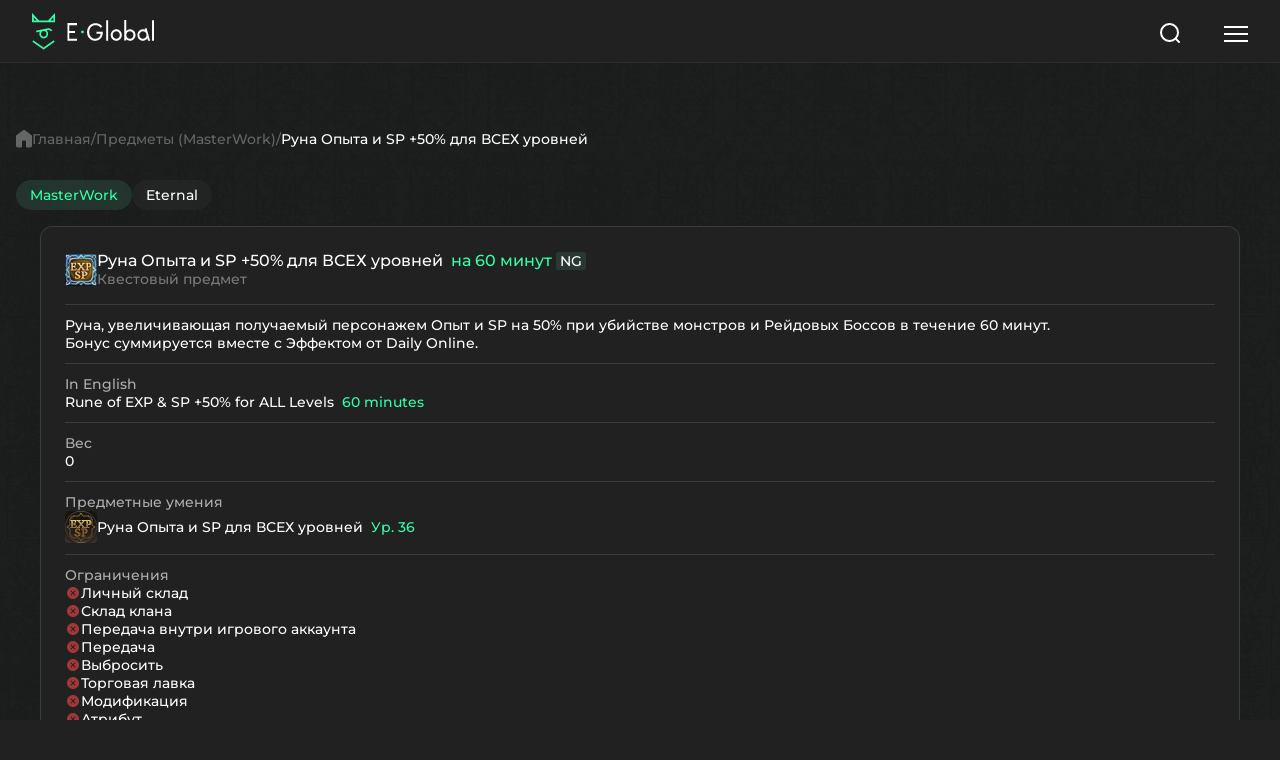

--- FILE ---
content_type: text/html; charset=UTF-8
request_url: https://masterwork.wiki/item/49827-rune-of-expsp-50-for-all-levels/live
body_size: 3516
content:
<!DOCTYPE html>
<html lang="ru">
<head>
	<meta charset="UTF-8">
	<meta name="viewport" content="width=device-width, initial-scale=1, user-scalable=no">
		<link rel="alternate" hreflang="ru" href="https://masterwork.wiki/ru/item/49827-rune-of-expsp-50-for-all-levels/live">
		<link rel="alternate" hreflang="en" href="https://masterwork.wiki/en/item/49827-rune-of-expsp-50-for-all-levels/live">
		<link rel="alternate" hreflang="uk" href="https://masterwork.wiki/uk/item/49827-rune-of-expsp-50-for-all-levels/live">
		<link rel="alternate" hreflang="ru-en" href="https://masterwork.wiki/ru-en/item/49827-rune-of-expsp-50-for-all-levels/live">
		<link rel="alternate" hreflang="uk-en" href="https://masterwork.wiki/uk-en/item/49827-rune-of-expsp-50-for-all-levels/live">
			<title>MasterWork Wiki: Item Руна Опыта и SP +50% для ВСЕХ уровней</title>
	<meta name="data-meta-route" content="wiki:item/index/49827/live">
<meta name="csrf-param" content="_csrf">
<meta name="csrf-token" content="vBuSx-wFsrUYrRt4aQSKL_-zFP8PaO5jdKz0iYwrizbIaduTjmvo-2mAejEjasddjeFxoEYKmDcYno7owkXPTA==">

<link href="https://masterwork.wiki/masterwork/item/49827-rune-of-exp-sp-50-for-all-levels" rel="canonical">
<link href="/assets/f7fe5615/dist/slick/slick.css?v=1768410129" rel="stylesheet">
<link href="/assets/f7fe5615/dist/slick/slick-theme.css?v=1768410129" rel="stylesheet">
<link href="/assets/f7fe5615/dist/perfect-scrollbar/css/perfect-scrollbar.css?v=1768410129" rel="stylesheet">
<link href="/assets/f7fe5615/css/core.css?v=1768410129" rel="stylesheet">
<link href="/assets/f7fe5615/css/margins.css?v=1768410129" rel="stylesheet">
<link href="/assets/f7fe5615/css/header.css?v=1768410129" rel="stylesheet">
<link href="/assets/f7fe5615/css/footer.css?v=1768410129" rel="stylesheet">
<link href="/assets/f7fe5615/css/main.css?v=1768410129" rel="stylesheet">
<link href="/assets/f7fe5615/css/articles.css?v=1768410129" rel="stylesheet">
<link href="/assets/f7fe5615/css/other.css?v=1768410129" rel="stylesheet">
<link href="/assets/f7fe5615/css/item.css?v=1768410129" rel="stylesheet">
<link href="/assets/f7fe5615/css/class.css?v=1768410129" rel="stylesheet">
<script>(function(w,d,s,l,i){w[l]=w[l]||[];w[l].push({'gtm.start':
                    new Date().getTime(),event:'gtm.js'});var f=d.getElementsByTagName(s)[0],
                    j=d.createElement(s),dl=l!='dataLayer'?'&l='+l:'';j.async=true;j.src=
                    'https://www.googletagmanager.com/gtm.js?id='+i+dl;f.parentNode.insertBefore(j,f);
                    })(window,document,'script','dataLayer','GTM-K2NCJQW5');</script></head>
<body>
        <iframe src="https://www.googletagmanager.com/ns.html?id=GTM-K2NCJQW5" height="0" width="0" style="display:none;visibility:hidden"></iframe>    
    <div class="cube_bg">
        
<header id="header">
    <div class="header_wrapper">
        <div class="header_left">
            <a class="header_logo" href="/masterwork/main"></a>
            <div class="header_server_menu">
                <a href="#" class="dropdown-toggle" id="dropdown-server">
                    MasterWork                </a>
                <div class="dropdown-menu">
                                        <a class="dropdown-item" href="/masterwork/item/49827-rune-of-expsp-50-for-all-levels">MasterWork</a>                                        <a class="dropdown-item" href="/lu4/item/49827-rune-of-expsp-50-for-all-levels">Lu4</a>                                        <a class="dropdown-item" href="/eternal/item/49827-rune-of-expsp-50-for-all-levels">Eternal</a>                                    </div>
            </div>
        </div>
        <div class="header_center">
            <a class="header_center_link" href="/masterwork/classes">
                Классы            </a>
            <a class="header_center_link" href="/masterwork/search?Search%5Bsearch_type%5D=2">
                Умения            </a>
            <a class="header_center_link" href="/masterwork/search?Search%5Bsearch_type%5D=0">
                Предметы            </a>
            <a class="header_center_link" href="/masterwork/search?Search%5Bsearch_type%5D=1">
                NPC            </a>
            <a class="header_center_link" href="/masterwork/search?Search%5Bsearch_type%5D=4">
                Квесты            </a>
            <a class="header_center_link" href="/masterwork/posts">
                Статьи            </a>
            <div class="header_center_search">
                <div class="search_icon">
                    <svg xmlns="http://www.w3.org/2000/svg" width="20" height="20" viewBox="0 0 20 20" fill="none">
                        <path d="M19 19L15.5001 15.5M18 9.5C18 14.1944 14.1944 18 9.5 18C4.80558 18 1 14.1944 1 9.5C1 4.80558 4.80558 1 9.5 1C14.1944 1 18 4.80558 18 9.5Z" stroke="#AEAEAE" stroke-width="2" stroke-linecap="round" stroke-linejoin="round">
                    </svg>
                </div>
                <div class="search_field_input modal_open" data-url="/wiki2025/search/bar?project=masterwork">
                    Поиск                </div>
                <div class="search_field_button" type="submit">Ctrl+K</div>
            </div>
        </div>
        <div class="header_right">
            <div class="header_language_menu">
                <a href="#" id="dropdown-language" data-toggle="dropdown-toggle">
                    Русский                </a>
                <div class="dropdown-menu">
                                        <a class="dropdown-item" href="/wiki2025/main/language" data-method="POST" data-params='{"language":"ru"}'>Русский</a>                                        <a class="dropdown-item" href="/wiki2025/main/language" data-method="POST" data-params='{"language":"en"}'>English</a>                                        <a class="dropdown-item" href="/wiki2025/main/language" data-method="POST" data-params='{"language":"uk"}'>Українська</a>                                        <a class="dropdown-item" href="/wiki2025/main/language" data-method="POST" data-params='{"language":"ru-en"}'>EN/Русский</a>                                        <a class="dropdown-item" href="/wiki2025/main/language" data-method="POST" data-params='{"language":"uk-en"}'>EN/Українська</a>                                    </div>
            </div>
            <a class="header_button" href="https://mw2.global/profile/signup" target="_blank">
                Начать играть            </a>
        </div>
        <div class="search_lupa modal_open" data-url="/wiki2025/search/bar?project=masterwork">
            <svg xmlns="http://www.w3.org/2000/svg" width="20" height="20" viewBox="0 0 20 20" fill="none">
                <path d="M19 19L15.5001 15.5M18 9.5C18 14.1944 14.1944 18 9.5 18C4.80558 18 1 14.1944 1 9.5C1 4.80558 4.80558 1 9.5 1C14.1944 1 18 4.80558 18 9.5Z" stroke="white" stroke-width="2" stroke-linecap="round" stroke-linejoin="round">
            </svg>
        </div>
        <input id="burger" type="checkbox">
        <label for="burger">
            <span></span>
            <span></span>
            <span></span>
        </label>
        <nav>
            <div class="burger_menu">
                <div class="burger_first_part">
                    <a class="burgernav" href="/masterwork/classes">
                        Классы                    </a>
                    <a class="burgernav" href="/masterwork/search?Search%5Bsearch_type%5D=2">
                        Умения                    </a>
                    <a class="burgernav" href="/masterwork/search?Search%5Bsearch_type%5D=0">
                        Предметы                    </a>
                    <a class="burgernav" href="/masterwork/search?Search%5Bsearch_type%5D=1">
                        NPC                    </a>
                    <a class="burgernav" href="/masterwork/search?Search%5Bsearch_type%5D=4">
                        Квесты                    </a>
                    <a class="burgernav" href="/masterwork/posts">
                        Статьи                    </a>
                </div>
                <div class="burger_second_part">
                    <div class="burger_trio">
                        <div class="header_language_menu">
                            <a href="#" id="dropdown-language" data-toggle="dropdown-toggle">
                                Русский                            </a>
                            <div class="dropdown-menu">
                                                                <a class="dropdown-item" href="/wiki2025/main/language" data-method="POST" data-params='{"language":"ru"}'>Русский</a>                                                                <a class="dropdown-item" href="/wiki2025/main/language" data-method="POST" data-params='{"language":"en"}'>English</a>                                                                <a class="dropdown-item" href="/wiki2025/main/language" data-method="POST" data-params='{"language":"uk"}'>Українська</a>                                                                <a class="dropdown-item" href="/wiki2025/main/language" data-method="POST" data-params='{"language":"ru-en"}'>EN/Русский</a>                                                                <a class="dropdown-item" href="/wiki2025/main/language" data-method="POST" data-params='{"language":"uk-en"}'>EN/Українська</a>                                                            </div>
                        </div>
                        <div class="header_center_search">
                            <div class="search_icon">
                                <svg xmlns="http://www.w3.org/2000/svg" width="20" height="20" viewBox="0 0 20 20" fill="none">
                                    <path d="M19 19L15.5001 15.5M18 9.5C18 14.1944 14.1944 18 9.5 18C4.80558 18 1 14.1944 1 9.5C1 4.80558 4.80558 1 9.5 1C14.1944 1 18 4.80558 18 9.5Z" stroke="#AEAEAE" stroke-width="2" stroke-linecap="round" stroke-linejoin="round">
                                </svg>
                            </div>
                            <div class="search_field_input modal_open" data-url="/wiki2025/search/bar?project=masterwork">
                                Поиск                            </div>
                        </div>
                        <div class="header_server_menu">
                            <a href="#" class="dropdown-toggle" id="dropdown-server">
                                MasterWork                            </a>
                            <div class="dropdown-menu">
                                                                <a class="dropdown-item" href="/masterwork/item/49827-rune-of-expsp-50-for-all-levels">MasterWork</a>                                                                <a class="dropdown-item" href="/lu4/item/49827-rune-of-expsp-50-for-all-levels">Lu4</a>                                                                <a class="dropdown-item" href="/eternal/item/49827-rune-of-expsp-50-for-all-levels">Eternal</a>                                                            </div>
                        </div>
                    </div>
                    <a class="header_button" href="/profile/signup" target="_blank">
                        Начать играть                    </a>
                </div>
            </div>
        </nav>
    </div>
</header>        <div class="alert-container">
                    </div>
        <section id="other">
                            <div class="breadcrumbs"><img src="/assets/f7fe5615/assets/breadcrumbs_home.svg"><span class='breadcrumbs_step'><a href="/wiki2025/main/index">Главная</a></span>
<span class='breadcrumbs_step'><a href="/wiki2025/search/index?Search%5Bsearch_type%5D=0">Предметы (MasterWork)</a></span>
<span class='breadcrumbs_step'>Руна Опыта и SP +50% для ВСЕХ уровней</span>
</div>                        

<div class="servers_row">
        <a class="nav_link active" href="/masterwork/item/49827-rune-of-exp-sp-50-for-all-levels">MasterWork</a>        <a class="nav_link " href="/eternal/item/49827-rune-of-exp-sp-50-for-all-levels">Eternal</a>    </div><div class="item_part">
    <div class="item_head">
        <div class="item-icon">
            <img src="/i64/bm_sayha_rune.png" alt="Rune of EXP & SP +50% for ALL Levels">
			        </div>
        <div class="item_title">
            <span class="item-name__content">
				Руна Опыта и SP +50% для ВСЕХ уровней								<span class="item-name__additional">на 60 минут</span>
												<span class="item-grade">NG</span>
				            </span>
            <span class="item-name__type">
				Квестовый предмет			</span>
        </div>
    </div>
		<div class="stat_line">
		Руна, увеличивающая получаемый персонажем Опыт и SP на 50% при убийстве монстров и Рейдовых Боссов в течение 60 минут.<br />
Бонус суммируется вместе с Эффектом от Daily Online.	</div>
	    <div id="result-stats">
        		<div class="stat_line">
			<div class="stat_name">In English</div>
			<span>
				Rune of EXP & SP +50% for ALL Levels								<span class="item-name__additional">60 minutes</span>
							</span>
		</div>
														<div class="stat_line">
			<div class="stat_name">Вес</div>
			<span>0</span>
		</div>
										<div class="stat_line">
			<div class="stat_name">Предметные умения</div>
			<div class="stat_describe">
								<div>
					<a href="/masterwork/skill/12053-rune-of-exp-sp-for-all-levels/36" class="item-name">
						<span class="item-icon">
														<img src="/i64/s_ability_b_exp_sp_up.png" alt="Rune of EXP & SP for ALL Levels">
																				</span>
						<span>
							<span class="item-name__content">
								Руна Опыта и SP для ВСЕХ уровней								<span class="item-name__additional">Ур. 36</span>
							</span>
						</span>
					</a>
				</div>
							</div>
		</div>
												<div class="stat_line">
			<div class="stat_name">
				Ограничения			</div>
			<div class="stat_describe stat_restrictions">
				<div class="item_restrictions">
					<div class="item_restriction">
						<img src="/assets/f7fe5615/assets/check-no.svg" alt>
						Личный склад					</div>
					<div class="item_restriction">
						<img src="/assets/f7fe5615/assets/check-no.svg" alt>
						Склад клана					</div>
					<div class="item_restriction">
						<img src="/assets/f7fe5615/assets/check-no.svg" alt>
						Передача внутри игрового аккаунта					</div>
				</div>
				<div class="item_restrictions">
					<div class="item_restriction">
						<img src="/assets/f7fe5615/assets/check-no.svg" alt>
						Передача					</div>
					<div class="item_restriction">
						<img src="/assets/f7fe5615/assets/check-no.svg" alt>
						Выбросить					</div>
					<div class="item_restriction">
						<img src="/assets/f7fe5615/assets/check-no.svg" alt>
						Торговая лавка					</div>
				</div>
				<div class="item_restrictions">
					<div class="item_restriction">
						<img src="/assets/f7fe5615/assets/check-no.svg" alt>
						Модификация					</div>
					<div class="item_restriction">
						<img src="/assets/f7fe5615/assets/check-no.svg" alt>
						Атрибут					</div>
					<div class="item_restriction">
						<img src="/assets/f7fe5615/assets/check-yes.svg" alt>
						Олимпиада					</div>
				</div>
			</div>
		</div>
	</div>
</div>


<div class="items_nav tabs">
							<button data-target="#contained" role="tab" class="nav_link tab-toggle">Содержится в</button>
			</div>
<div class="item_part tab-content">
							<div class="tab-pane" id="contained">
		<div class="flex-table">
			<div class="flex-row header-row">
				<div class="flex-cell">
					Предмет				</div>
				<div class="flex-cell text-no-wrap text-center">
					Количество				</div>
				<div class="flex-cell text-no-wrap text-end">
					Тип получения				</div>
			</div>
						<div class="flex-row">
				<div class="flex-cell">
					
<a href="/masterwork/item/49825-box-with-rune-of-exp-sp-50-for-all-levels" class="item-name ">
    <span class="item-icon">
                <img src="/i64/bm_sayha_rune.png" alt="Box with Rune of EXP & SP +50% for ALL Levels">
                        <img class="item-icon__panel" src="/i64/pannel_unconfirmed.png">
            </span>
    <span class="item-name__content">
        <span class="item-name__class-1">Коробка с Руной Опыта и SP +50% для ВСЕХ уровней</span>
                <span class="item-name__additional">на 60 минут</span>
                        <span class="item-grade">NG</span>
                		    </span>
</a>				</div>
				<div class="flex-cell text-no-wrap text-center">
					1									</div>
				<div class="flex-cell text-no-wrap text-end">
										Гарантированно									</div>
			</div>
					</div>
	</div>
			</div>        </section>
    </div>
    
<footer id="footer">
    <div class="footer_wrapper">
        <div class="footer_item">MasterWork 2026</div>
        <div class="footer_item">All rights reserved</div>
    </div>
</footer><script src="/assets/479799cb/jquery.js?v=1765959792"></script>
<script src="/assets/6b322414/yii.js?v=1765959792"></script>
<script src="/assets/f7fe5615/dist/slick/slick.min.js?v=1768410129"></script>
<script src="/assets/f7fe5615/dist/perfect-scrollbar/js/perfect-scrollbar.min.js?v=1768410129"></script>
<script src="/assets/f7fe5615/dist/chart-js/chart.umd.min.js?v=1768410129"></script>
<script src="/assets/f7fe5615/js/app.js?v=1768410129"></script></body>
</html>


--- FILE ---
content_type: text/css
request_url: https://masterwork.wiki/assets/f7fe5615/css/core.css?v=1768410129
body_size: 2725
content:
@font-face {
    font-family: 'Inter';
    src: url('../assets/fonts/Inter-Medium.ttf') format('truetype');
    font-style: normal;
}

@font-face {
    font-family: 'Montserrat';
    src: url('../assets/fonts/Montserrat-Medium.ttf') format('truetype');
    font-style: normal;
}

@font-face {
    font-family: 'Montserrat Bold';
    src: url('../assets/fonts/Montserrat-SemiBold.ttf') format('truetype');
    font-style: normal;
}

:root {
    --grey-10: #F5F5F5;
    --grey-20: #EDEDED;
    --grey-30: #e7e7e7;
    --grey-40: #dedede;
    --grey-50: #d6d6d6;
    --grey-base: #cecece;
    --grey-60: #acacac;
    --grey-70: #898989;
    --grey-80: #676767;
    --grey-90: #454545;
    --grey-100: #292929;

    --red-10: #ffcfcf;
    --red-20: #ffaeae;
    --red-30: #ff8686;
    --red-40: #ff5e5e;
    --red-50: #ff3535;
    --red-base: #ff0d0d;
    --red-60: #d50b0b;
    --red-70: #aa0909;
    --red-80: #800707;
    --red-90: #550404;
    --red-100: #330303;

    --primary-black: #080808;
    --primary-white: #FFFFFF;
    --spacing-1: 1px;
    --spacing-2: 2px;
    --spacing-xxs: 4px;
    --spacing-xs: 8px;
    --spacing-sm: 16px;
    --spacing-md: 32px;
    --spacing-lg: 40px;
    --spacing-xl: 64px;
    --spacing-xxl: 112px;
    --wiki-primary: #33FFA7;
}

* {
    margin: 0;
    padding: 0;
    border: 0;
    outline: 0;
    box-sizing: border-box;
}

html,
body {
    background: #212121;
}

body {
    background: url(../assets/bg_dark.jpg) repeat;
    color: #FFFFFF;
    font-family: 'Montserrat';
    font-size: 16px;
    font-style: normal;
    font-weight: 500;
    line-height: normal;
    position: relative;
}

button,
input,
textarea,
select {
    font-size: inherit;
    font-family: inherit;
    color: inherit;
}

.text-left,
.text-start {
    text-align: left !important;
}

.text-center {
    text-align: center !important;
}

.text-right,
.text-end {
    text-align: right !important;
}

.text-no-wrap {
    white-space: nowrap;
}

.dot_divider {
    width: 4px;
    height: 4px;
    background-color: #5B5A5A;
    border-radius: 4px;
    margin: 0 16px;
    display: inline-flex;
    vertical-align: middle;
}

.gigants {
    width: 100%;
    height: 100%;
    position: relative;
    overflow: hidden;
}

.gigants::after,
.gigants::before {
    content: '';
    position: fixed;
    width: 320px;
    height: 165%;
    top: 0;
    z-index: 1;
}

.gigants::after {
    background: url(../assets/gigant_l.png) center / contain no-repeat;
    left: 0;
}

.gigants::before {
    background: url(../assets/gigant_r.png) center / contain no-repeat;
    right: 0;
}

.side_bg {
    background: url(../assets/sides.jpg) top center repeat-y;
    background-size: 1656px auto;
    margin: 0 auto;
    max-width: 1656px;
    min-height: calc(100vh - 86px);
}

a {
    text-decoration: none;
    color: inherit;
}

img,
video {
    max-width: 100%;
    margin-bottom: 0;
}

img {
    vertical-align: middle;
}

video {
    display: block;
}

ul,
ol {
	padding: 0 0 16px 24px;
}

ol li,
ul li {
	margin: 4px 0;
}

.block {
    display: block !important;
}

.flex {
    display: flex;
}

.inline-flex {
    display: inline-flex;
}

.flex-direction-row {
    flex-direction: row !important;
}

.flex-direction-col {
    flex-direction: column !important;
}

.modal_container {
    position: fixed;
    z-index: 200;
    width: 100%;
    height: 100%;
    background: #212121e0;
    top: 0;
    left: 0;
    opacity: 0;
    pointer-events: none;
    transition: all 0.3s ease;
    display: flex;
    align-items: center;
    justify-content: center;
}

.modal_container.show {
    opacity: 1;
    pointer-events: all;
}

.modal_container .search_block {
    padding: 0 16px;
    max-width: 1061px;
}

.alert-container {
    position: fixed;
    right: 16px;
    top: 100px;
    display: flex;
    flex-direction: column;
    align-items: flex-end;
    gap: 12px;
    z-index: 100;
}

.alert {
    display: flex;
    min-height: 55px;
    padding: 8px 10px 8px 16px;
    align-items: center;
    gap: 12px;
    max-width: 100%;
    font-family: 'Montserrat';
    line-height: normal;
    border-radius: 8px;
    /* margin-left: 16px; */
    max-width: 500px;
    transition: opacity 0.3s ease, transform 0.3s ease;
}

.alert.hide {
    opacity: 0;
    transform: translateY(-10px);
}

.alert::before {
    content: '';
    width: 24px;
    min-width: 24px;
    height: 24px;
}

.alert-success {
    border: 1px solid #345A3D;
    background: #162219;
    color: #69ED81;
}

.alert-success::before {
    background: url(../assets/success.svg);
}

.alert-warning {
    border: 1px solid #64563D;
    background: #2C2820;
    color: #D2A248;
}

.alert-warning::before {
    background: url(../assets/warning.svg);
}

.alert-danger {
    border: 1px solid #763939;
    background: #261C1C;
    color: #FF4646;
}

.alert-danger::before {
    background: url(../assets/danger.svg);
}

.alert-info {
    border: 1px solid #49646E;
    background: #1E282C;
    color: #A4DDF2;
}

.alert-info::before {
    background: url(../assets/info.svg);
}

.alert button {
    display: flex;
    padding: 10px;
    align-items: center;
    width: 36px;
    min-width: 36px;
    height: 36px;
    position: relative;
}

.alert button::after {
    content: '';
    position: absolute;
    width: 17px;
    height: 14px;
    background: url(../assets/close.svg) center / contain no-repeat;
}

.alert button:hover {
    filter: brightness(1.3);
}

.alert-success button {
    background: #162219;
}

.alert-warning button {
    background: #2C2820;
}

.alert-danger button {
    background: #261C1C;
}

.alert-info button {
    background: #1E282C;
}

.alert-success button::after {
    filter: brightness(0) saturate(100%) invert(37%) sepia(10%) saturate(1599%) hue-rotate(80deg) brightness(98%) contrast(93%);
}

.alert-warning button::after {
    filter: brightness(0) saturate(100%) invert(33%) sepia(28%) saturate(524%) hue-rotate(346deg) brightness(95%) contrast(90%);
}

.alert-danger button::after {
    filter: brightness(0) saturate(100%) invert(24%) sepia(15%) saturate(1857%) hue-rotate(314deg) brightness(94%) contrast(76%);
}

.alert-info button::after {
    filter: brightness(0) saturate(100%) invert(41%) sepia(43%) saturate(305%) hue-rotate(145deg) brightness(87%) contrast(90%);
}

@media (max-width: 1660px) {
    .gigants::after,
    .gigants::before {
        display: none;
    }
}

@media (min-width: 1330px) {
    .lg-hidden {
        display: none !important;
    }
}

@media (max-width: 1330px) {
    body {
        font-size: 14px;
    }
}

@media (max-width: 660px) {

    .alert {
        font-size: 12px;
        line-height: normal;
        padding: 8px 6px 8px 12px;
    }

    .modal_container .search_block {
        padding: 80px 16px 0;

    }

    .modal_container {
        align-items: flex-start;
    }
}

.tab-content:not(:has(.tab-pane)) {
    display: none;
}

.tab-pane {
    display: none;
    width: 100%;
}

.tab-pane.active {
    display: block;
}

.tab-toggle {
    cursor: pointer;
    border: 1px solid transparent;
}

.tab-toggle:hover {
    background-color: #61e5b31f;
}

.tab-toggle.active {
    background: #61e5b31f;
    border-color: var(--wiki-primary)52;
    backdrop-filter: blur(4px);
    color: var(--wiki-primary);
}

.dropdown,
.dropdown-hover {
    position: relative;
}

.dropdown-menu {
    position: absolute;
    opacity: 0;
    pointer-events: none;
    background: #212121;
    border: 1px solid #2D2D2D;
    display: flex;
    flex-direction: column;
    gap: 0;
    padding: 6px;
    border-radius: 16px;
    transition: all 0.3s ease;
    left: 0;
    z-index: 20;
}

.dropdown-menu.open {
    opacity: 1;
    pointer-events: all;
}

.dropdown-menu.pos-right {
    left: auto;
    right: 0;
}

.dropdown-menu.pos-bottom {
    top: auto;
    bottom: 0;
}

.dropdown-toggle {
    display: inline-flex;
    gap: 8px;
    align-items: center;
    cursor: pointer;
}

.dropdown-toggle::after {
    content: '';
    width: 10px;
    height: 10px;
    display: block;
    background: url(../assets/drop_arrow.svg) center / contain no-repeat;
    filter: brightness(0) saturate(100%) invert(100%) sepia(5%) saturate(21%) hue-rotate(146deg) brightness(105%) contrast(105%);
    transition: all 0.3s ease;
}

.dropdown-toggle__no-arrow::after {
    display: none;
}

.dropdown-item {
    white-space: nowrap;
    transition: all 0.3s ease;
    padding: 10px;
    color: #fff;
}

.dropdown-item:hover {
    color: var(--wiki-primary);
}

.table {
    width: 100%;
    color: #FFFFFF;
}

.table thead {
    color: #FFFFFFA3;
}

.table th,
.table td {
    padding: 10px;
    border-bottom: #3C3C3C solid 1px;
    /* text-align: left; */
    vertical-align: middle;
}

.table th:first-child,
.table td:first-child {
    padding-left: 0;
}

.table th:last-child,
.table td:last-child {
    padding-right: 0;
}

.table tr:last-child td {
    border-bottom: none;
}

.table-sm {
    font-size: 14px;
}

.table-sm th,
.table-sm td {
    padding: 8px 0;
}

.flex-table {
    display: table;
    width: 100%;
    color: #FFFFFF;
}

.flex-row {
    display: table-row;
}

.flex-row:last-child {
    border-bottom: none;
}

.header-row {
    color: #FFFFFFA3;
    font-size: 14px;
}

.flex-cell {
    display: table-cell;
    padding: 10px;
    text-align: left;
    border-bottom: #3C3C3C solid 1px;
    width: 100%;
}

.header-row .flex-cell {
    padding: 24px 10px;
    line-height: 100%;
}

.header-row:first-child .flex-cell {
    padding-top: 0;
}

.flex-cell:first-child {
    padding-left: 0;
}

.flex-row:last-child .flex-cell {
    border-bottom: none;
}

hr {
    border-bottom: #3C3C3C solid 1px;
    height: 1px !important;
    margin: 1rem 0;
}

.slick-prev,
.slick-next {
    display: flex;
    width: 36px;
    height: 36px;
    border-radius: 100px;
    border: 1px solid #3C3C3C;
    background: #212121;
    box-shadow: 0 0 24px 0 rgba(0, 0, 0, 0.55);
    transition: .2s ease all;
    z-index: 1;
}

.slick-prev:hover,
.slick-next:hover {
    background-color: #2D2D2D;
}

.slick-prev:focus,
.slick-next:focus {
    border-color: #2A2A2A;
    background-color: #2D2D2D;
}

.slick-prev:active,
.slick-next:active {
    border-color: #2A2A2A;
    background-color: #2D2D2D;
}

.slick-prev {
    left: 0;
}

.slick-next {
    right: 0;
}

.slick-prev::before,
.slick-next::before {
    content: "";
    position: absolute;
    top: 0;
    right: 0;
    bottom: 0;
    left: 0;
    background: url(../assets/slider_arrow.svg) no-repeat center;
    opacity: 1;
}

.slick-next::before {
    transform: rotate(-180deg);
}

@media (max-width: 640px) {
    .flex-table-responsive .flex-row {
        display: flex;
        flex-direction: column;
        border-bottom: #3C3C3C solid 1px;
        padding: 8px 0;
        gap: 4px;
    }

    .flex-table-responsive .flex-cell {
        padding: 0;
        border: none;
        text-align: left !important;
    }

    .flex-table-responsive .flex-cell:not(:first-child) {
        font-size: 11px;
    }

    .flex-table-responsive .flex-cell:not(:first-child) .item-name {
        font-size: 11px;
        gap: 6px;
    }

    .flex-table-responsive .flex-cell:not(:first-child) .item-icon {
        width: 16px;
        min-width: 16px;
        height: 16px;
    }

    .flex-table-responsive .flex-cell:not(:first-child) .item-grade,
    .flex-table-responsive .flex-cell:not(:first-child) .item-class {
        padding: 3px;
        font-size: 8px;
        height: auto;
    }
}

--- FILE ---
content_type: text/css
request_url: https://masterwork.wiki/assets/f7fe5615/css/margins.css?v=1768410129
body_size: 439
content:


.mt-4 {
	margin-top: 4px !important;
}

.mt-8 {
	margin-top: 8px !important;
}

.mt-16 {
	margin-top: 16px !important;
}

.mt-24 {
	margin-top: 24px !important;
}

.mt-32 {
	margin-top: 32px !important;
}

.mt-40 {
	margin-top: 40px !important;
}

.mt-48 {
	margin-top: 48px !important;
}

.mt-64 {
	margin-top: 64px !important;
}

.mr-4 {
	margin-right: 4px !important;
}

.mr-8 {
	margin-right: 8px !important;
}

.mr-16 {
	margin-right: 16px !important;
}

.mr-24 {
	margin-right: 24px !important;
}

.mr-32 {
	margin-right: 32px !important;
}

.mr-40 {
	margin-right: 40px !important;
}

.mr-48 {
	margin-right: 48px !important;
}

.mr-64 {
	margin-right: 64px !important;
}

.mb-4 {
	margin-bottom: 4px !important;
}

.mb-8 {
	margin-bottom: 8px !important;
}

.mb-16 {
	margin-bottom: 16px !important;
}

.mb-24 {
	margin-bottom: 24px !important;
}

.mb-32 {
	margin-bottom: 32px !important;
}

.mb-40 {
	margin-bottom: 40px !important;
}

.mb-48 {
	margin-bottom: 48px !important;
}

.mb-64 {
	margin-bottom: 64px !important;
}

.ml-4 {
	margin-left: 4px !important;
}

.ml-8 {
	margin-left: 8px !important;
}

.ml-16 {
	margin-left: 16px !important;
}

.ml-24 {
	margin-left: 24px !important;
}

.ml-32 {
	margin-left: 32px !important;
}

.ml-40 {
	margin-left: 40px !important;
}

.ml-48 {
	margin-left: 48px !important;
}

.ml-64 {
	margin-left: 64px !important;
}

.ma-8 {
	margin: 8px !important;
}

.ma-16 {
	margin: 16px !important;
}

.ma-24 {
	margin: 24px !important;
}

.ma-32 {
	margin: 32px !important;
}

.ma-40 {
	margin: 40px !important;
}

.ma-48 {
	margin: 48px !important;
}

.ma-64 {
	margin: 64px !important;
}

.pa-0 {
	padding: 0 !important;
}

.pt-4 {
	padding-top: 4px !important;
}

.pt-8 {
	padding-top: 8px !important;
}

.pt-16 {
	padding-top: 16px !important;
}

.pt-24 {
	padding-top: 24px !important;
}

.pt-32 {
	padding-top: 32px !important;
}

.pt-40 {
	padding-top: 40px !important;
}

.pt-48 {
	padding-top: 48px !important;
}

.pt-64 {
	padding-top: 64px !important;
}

.pt-112 {
	padding-top: 112px !important;
}

.pr-4 {
	padding-right: 4px !important;
}

.pr-8 {
	padding-right: 8px !important;
}

.pr-16 {
	padding-right: 16px !important;
}

.pr-24 {
	padding-right: 24px !important;
}

.pr-32 {
	padding-right: 32px !important;
}

.pr-40 {
	padding-right: 40px !important;
}

.pr-48 {
	padding-right: 48px !important;
}

.pr-64 {
	padding-right: 64px !important;
}

.pr-112 {
	padding-right: 112px !important;
}

.pb-4 {
	padding-bottom: 4px !important;
}

.pb-8 {
	padding-bottom: 8px !important;
}

.pb-16 {
	padding-bottom: 16px !important;
}

.pb-24 {
	padding-bottom: 24px !important;
}

.pb-32 {
	padding-bottom: 32px !important;
}

.pb-40 {
	padding-bottom: 40px !important;
}

.pb-48 {
	padding-bottom: 48px !important;
}

.pb-64 {
	padding-bottom: 64px !important;
}

.pb-112 {
	padding-bottom: 112px !important;
}

.pl-4 {
	padding-left: 4px !important;
}

.pl-8 {
	padding-left: 8px !important;
}

.pl-16 {
	padding-left: 16px !important;
}

.pl-24 {
	padding-left: 24px !important;
}

.pl-32 {
	padding-left: 32px !important;
}

.pl-40 {
	padding-left: 40px !important;
}

.pl-48 {
	padding-left: 48px !important;
}

.pl-64 {
	padding-left: 64px !important;
}

.pl-112 {
	padding-left: 112px !important;
}

.pa-0 {
	padding: 0 !important;
}

.pa-8 {
	padding: 8px !important;
}

.pa-16 {
	padding: 16px !important;
}

.pa-24 {
	padding: 24px !important;
}

.pa-32 {
	padding: 32px !important;
}


--- FILE ---
content_type: text/css
request_url: https://masterwork.wiki/assets/f7fe5615/css/footer.css?v=1768410129
body_size: 198
content:
#footer {
    display: flex;
    width: 100%;
    justify-content: center;
    align-items: center;
    border-top: 1px solid #2D2D2D;
    background: #212121;
    position: relative;
    z-index: 100;
}

.footer_wrapper {
    padding: 12px 32px 9px;
    display: flex;
    align-items: center;
    justify-content: space-between;
    width: 100%;
}

.footer_item {
    padding: 21.5px 32px;
    font-size: 14px;
    line-height: 21px;
}

@media (max-width: 600px) {
    .footer_item {
        padding: 21px 0px;
        font-size: 14px;
        line-height: 21px;
    }

    .footer_wrapper {
        padding: 12px 16px 9px;
    }
}

--- FILE ---
content_type: text/css
request_url: https://masterwork.wiki/assets/f7fe5615/css/main.css?v=1768410129
body_size: 2663
content:
#main {
    padding: 65px 0 55px;
    max-width: 1330px;
    margin: 0 auto;
    background: linear-gradient(0deg, rgba(23, 23, 23, 0.90) 0%, rgba(23, 23, 23, 0.90) 100%);
    position: relative;
}

#main::before {
    background: url(../assets/bg_top.jpg) top / contain no-repeat;
    position: absolute;
    pointer-events: none;
    content: '';
    top: 0;
    width: 100%;
    height: 100%;
    z-index: 0;
}

.main_head {
    display: flex;
    flex-direction: column;
    gap: 16px;
    align-items: center;
    justify-content: center;
    padding: 112px 65px 32px;
    position: relative;
    z-index: 1;
}

.main_title {
    color: var(--wiki-primary);
    text-align: center;
    font-family: 'Montserrat Bold';
    font-size: 64px;
    line-height: 100%;
    text-transform: uppercase;
}

.main_after_title {
    color: #FFF;
    text-align: center;
    font-size: 24px;
    line-height: 28.8px;
}

.main_switches_wrapper {
    padding: 0 16px;
}

.main_switches {
    display: flex;
    padding: 12px;
    flex-direction: row;
    align-items: center;
    gap: 24px;
    border-radius: 100px;
    border: 1px solid #3C3C3C;
    background: #212121;
    width: fit-content;
    margin: 0 auto;
    position: relative;
    z-index: 1;
}

.main_switch {
    display: flex;
    width: 165px;
    padding: 12px 24px;
    justify-content: center;
    align-items: center;
    gap: 14px;
    border-radius: 100px;
    background: #212121;
    backdrop-filter: blur(4px);
    cursor: pointer;
    color: #FFF;
    font-size: 20px;
    line-height: normal;
    transition: all 0.3s ease;
}

.main_switch:hover {
    background: #30303066;
}

.main_switch.active {
    background: #61e5b31f;
    color: var(--wiki-primary);
}

.main_switch.active:hover {
    background-color: #2D493E;
}

.search_block {
    display: flex;
    width: 100%;
    position: relative;
    z-index: 2;
    padding: 24px;
    flex-direction: column;
    align-items: flex-start;
    gap: 16px;
    padding: 56px 65px;
}

.search_wrapper {
    width: 100%;
    height: fit-content;
    border-radius: 36px;
    border: 1px solid #3C3C3C;
    background: #303030;
    padding: 24px;
    display: flex;
    flex-direction: column;
    gap: 16px;
    position: relative;
}

.types_title {
    color: var(--wiki-primary);
    font-family: 'Montserrat Bold';
    font-size: 32px;
    line-height: 25px;
}

.types_category {
    display: flex;
    flex-direction: column;
    gap: 7px;
}

.types_category_item {
    border-radius: 12px;
    border: 1px solid #3C3C3C;
    background: #303030;
    display: flex;
    width: 100%;
    max-width: 352px;
    padding: 7px 16px 8px 7px;
    justify-content: space-between;
    align-items: center;
    gap: 12px;
    min-height: 48px;
    transition: all 0.3s ease;
    position: relative;
    cursor: pointer;
}

.types_category_item:hover {
    background: #3C3C3C;
}

.types_category_item:hover .types_category_arrow {
    opacity: 1;
}

.types_category_name {
    display: flex;
    flex-direction: row;
    align-items: center;
    gap: 12px;
}

.types_category_img {
    width: 32px;
    height: 32px;
}

.types_block {
    display: grid;
    grid-template-columns: 1fr 1fr;
    gap: 32px;
    padding: 56px 65px;
    position: relative;
    z-index: 1;
}

.types_part {
    display: flex;
    padding: 32px;
    flex-direction: column;
    gap: 28px;
    border-radius: 16px;
    border: 1px solid #3C3C3C;
    background: #212121;
    position: relative;
}

.types_part::after {
    position: absolute;
    content: '';
    bottom: 1px;
    right: 1px;
    width: 190px;
    height: 436px;
    border-radius: 16px;
    pointer-events: none;
}

.types_part_first::after {
    background: url(../assets/bishop.png) center / cover no-repeat;
}

.types_part_second::after {
    background: url(../assets/dagger.png) center / cover no-repeat;
}

.types_category_arrow {
    width: 20px;
    height: 32px;
    background: url(../assets/arrow_to_right.svg) center / contain no-repeat;
    opacity: 0;
    transition: all 0.3s ease;
}

.types_category_number {
    position: relative;
    width: 32px;
    height: 32px;
    color: #ffffff52;
    font-size: 14px;
    line-height: normal;
    text-align: center;
    padding: 8px 0;
    opacity: 1;
    transition: all 0.3s ease;
}

.types_category_item:hover .types_category_number {
    opacity: 0;
}

.types_category_item::after {
    content: '';
    position: absolute;
    width: 20px;
    height: 32px;
    background: url(../assets/arrow_to_right.svg) center / contain no-repeat;
    opacity: 0;
    transition: all 0.3s ease;
    top: 8px;
    right: 20px;
}

.types_category_item:hover::after {
    opacity: 1;
}

.types_category_last {
    background: #212121;
    padding: 8px 16px;
}

.types_category_last::after {
    opacity: 1;
}

.calendar {
    padding: 48px 65px 0 65px;
    position: relative;
    z-index: 1;
}

.main_head2 {
    padding-top: 64px;
}

.calendar_title {
    color: var(--wiki-primary);
    font-family: 'Montserrat Bold';
    font-size: 32px;
    line-height: 25px;
    margin-bottom: 28px;
}

.calendar_wrapper {
    padding: 16px;
    border-radius: 16px;
    border: 1px solid #3C3C3C;
    background: #212121;
}

.calendar_data {
    position: relative;
    display: flex;
    padding-bottom: 24px;
}

.calendar_data .ps__rail-x {
    border-radius: 12px;
    height: 6px;
    background: #191919;
    opacity: 1;
}

.calendar_data .ps__rail-x:hover {
    background: #191919;
    height: 6px;
    opacity: 1;
}

.calendar_data .ps__thumb-x {
    border-radius: 12px;
    background: #3C3C3C;
    height: 6px;
    opacity: 1;
}

.calendar_data.ps:hover > .ps__rail-x {
    opacity: 1;
}

.calendar_data .ps__rail-x:hover > .ps__thumb-x,
.calendar_data .ps__rail-x:focus > .ps__thumb-x,
.calendar_data .ps__rail-x.ps--clicking .ps__thumb-x {
    border-radius: 12px;
    background: #3C3C3C;
    height: 6px;
    opacity: 1;
}

.calendar_data.ps .ps__rail-x:hover,
.calendar_data.ps .ps__rail-x:focus,
.calendar_data.ps .ps__rail-x.ps--clicking {
    background: #191919;
    height: 6px;
    opacity: 1;
}

.calendar_event {
    border-radius: 12px;
    border: 1px solid #3C3C3C;
    background: #212121;
    display: flex;
    min-width: 312px;
    padding: 12px;
    align-items: center;
    gap: 16px;
    transition: background .2s linear;
    margin-left: 8px;
}

.calendar_event:first-child {
    margin-left: 0;
}

.calendar_event:hover {
    background: #2A2A2A;
}

.calendar_event_image {
    width: 64px;
    height: 64px;
    border-radius: 6px;
    border: 1px solid #3C3C3C;
    background-position: center;
    background-size: cover;
}

.calendar_event_content {
    display: flex;
    gap: 16px;
    flex-direction: column;
}

.calendar_event_title {
    font-size: 24px;
}

.calendar_event_date {
    color: var(--wiki-primary);
    font-size: 14px;
    line-height: 110%;
    letter-spacing: 0.7px;
}

.main_search_input {
    display: flex;
    padding: 8px 46px;
    align-items: center;
    gap: 16px;
    background: #303030;
    width: 100%;
    color: #fff;
    font-family: 'Montserrat';
    font-size: 18px;
    line-height: normal;
}

.main_search {
    position: relative;
}

.main_search::after {
    content: '';
    position: absolute;
    width: 22px;
    height: 22px;
    background: url(../assets/search.svg) center / contain no-repeat;
    top: 8px;
    left: 10px;
}

.main_search_bottom {
    display: flex;
    flex-direction: row;
    align-items: center;
    justify-content: space-between;
    gap: 12px;
}

.main_search_filters {
    display: flex;
    flex-direction: row;
    gap: 12px;
    flex-wrap: wrap;
}

.search_item {
    border-radius: 100px;
    border: 1px solid #ffffff29;
    background: #aeaeae0a;
    display: flex;
    flex-direction: row;
    align-items: center;
    position: relative;
    cursor: pointer;
    max-height: 37px;
    transition: .2s linear;
}

.search_item:hover {
    background: #3E3E3E;
}

.main_search_rang,
.main_search_type,
.main_search_npc,
.main_search_lvl,
.main_search_race,
.main_search_type,
.main_search_npc_has_drop,
.main_search_npc_has_spawn,
.main_search_recipe_type,
.main_search_recipe_level,
.main_search_subtype,
.main_search_skill_type,
.main_search_skill_trait {
    display: none;
}

.main_search_race .search_body {
    padding: 0 16px;
    height: 35px;
    border-radius: 100px;
}

.main_search_lvl .search_body {
    border-radius: 100px;
}

.main_search_race .search_body .form-control {
    height: 100%;
    background: #3a3a3a;
    color: #DADADA;
    font-family: Montserrat;
    line-height: normal;
}

.main_search_npc_has_drop,
.main_search_npc_has_spawn {
    border: none;
    background: transparent;
    font-size: 14px;
}

.main_search_npc_has_drop .search_body,
.main_search_npc_has_spawn .search_body {
    gap: 0;
    padding: 0;
}

.main_search_filters .main_search_npc_has_drop label,
.main_search_filters .main_search_npc_has_spawn label {
    padding: 0;
}

.sub__search-field {
    display: flex;
    flex-direction: row;
    gap: 6px;
}

.sub__search-field span {
    color: rgba(218, 218, 218, 0.32);
    font-family: Inter;
    font-style: normal;
    font-weight: 500;
    line-height: normal;
}

.sub__search-field .form-control {
    width: 48px;
    padding: 2px 0;
    height: 21px;
    border-radius: 5px;
    background: #2F2F2F;
    color: #DADADA;
    text-align: center;
    font-size: 14px;
    line-height: normal;
}

.sub__search-divider {
	width: 12px;
	height: 1px;
	background: #6A6A6A;
}

.search_body {
    display: flex;
    padding: 8px 16px;
    align-items: center;
    gap: 8px;
    white-space: nowrap;
    border-radius: 100px 0 0 100px;
}

.search_item.check .search_body {
    border-radius: 100px 0 0 100px;
    border-right: 1px solid #303030;
    background: #555;
}

.close_but {
    border-radius: 0 100px 100px 0;
    /* background: #3a3a3a; */
    display: flex;
    width: 45px;
    height: 35px;
    padding: 8px 16px;
    justify-content: center;
    align-items: center;
    gap: 16px;
    position: relative;
    transition: all 0.3s ease;
}

.search_item.check .close_but {
    background: #444;
}

.close_but::after {
    background: url(../assets/drop_white.svg) center / contain no-repeat;
    width: 12px;
    content: '';
    position: absolute;
    height: 12px;
    transition: all 0.3s ease;
}

.search_item.check .close_but::after {
    background: url(../assets/close.svg) center / contain no-repeat;
}

.search_item.open .close_but::after {
    transform: rotate(180deg);
}

.search_item.check .search_body::after {
    background: url(../assets/drop_white.svg) center / contain no-repeat;
    width: 12px;
    content: '';
    height: 12px;
    transition: all 0.3s ease;
}

.main_search_drop label {
    white-space: nowrap;
}

.main_search_drop input {
    visibility: hidden;
    width: 0;
}

.main_search_button,
.popup_search_button {
    padding: 8px 24px;
    border-radius: 100px;
    border: 1px solid var(--wiki-primary);
    background: #1F3D32;
    backdrop-filter: blur(4px);
    color: var(--wiki-primary);
    line-height: normal;
    cursor: pointer;
    font-family: 'Montserrat';
    transition: .2s linear;
}

.main_search_button:hover,
.popup_search_button:hover {
    background-color: #2A5545;
}

.main_search_drop {
    position: absolute;
    border-radius: 12px;
    border: 1px solid #555;
    background: #353535;
    display: flex;
    flex-direction: column;
    gap: 6px;
    padding: 12px 16px;
    top: 50px;
    left: 0;
    pointer-events: none;
    opacity: 0;
    z-index: 100;
    max-height: 400px;
    overflow-y: scroll;
    min-width: 100%;
}

.main_search_drop .ps__rail-y {
    width: 5px;
    background: #313131;
    border-radius: 12px;
    opacity: 1 !important;
    right: 8px;
}

.main_search_drop .ps__rail-y:hover {
    background: #313131 !important;
    opacity: 1 !important;
}

.main_search_drop .ps__thumb-y {
    width: 5px;
    right: 0;
    background: #4A4A4A;
    opacity: 1 !important;
    border-radius: 12px;
}

.open .main_search_drop {
    pointer-events: all;
    opacity: 1;
}

.main_search_filters label {
    cursor: pointer;
}

@media (max-width: 1160px) {}

@media (max-width: 1330px) {
    .types_part::after {
        display: none;
    }

    .types_category_item {
        max-width: 100%;
    }

    .main_search_button,
    .popup_search_button {
        position: absolute;
        top: 25px;
        right: 25px;
    }
}

@media (max-width: 1030px) {
    .calendar {
        padding: 48px 16px 0 16px;
    }

    .types_block {
        padding: 56px 16px;
    }

    .search_block {
        padding: 56px 16px;
    }

    .main_head {
        padding: 32px 16px;
    }
}

@media (max-width: 750px) {
    .types_block {
        display: flex;
        flex-direction: column;
    }

    .types_part {
        padding: 24px;
    }
}

@media (max-width: 640px) {
    .main_switches {
        padding: 6px;
        gap: 6.5px;
        width: 100%;
    }

    .main_after_title {
        font-size: 14px;
        line-height: 120%;
    }

    .main_switch {
        font-size: 14px;
        line-height: normal;
        width: 100%;
        padding: 6px 14px;
    }

    .search_wrapper {
        border-radius: 16px;
        padding: 12px;
    }

    .main_search_input {
        font-size: 14px;
        line-height: normal;
        display: flex;
        padding: 8px 40px;
    }

    .search_body {
        font-size: 14px;
    }

    .main_search::after {
        width: 14px;
        height: 21px;
        top: 6px;
    }

    .main_search_button,
    .popup_search_button {
        top: 17px;
        right: 10px;
        padding: 4px 10px;
        font-size: 14px;
    }

    .main_title {
        font-size: 32px;
        line-height: 100%;
    }

    .main_head {
        gap: 16px;
        padding: 62px 16px 36px;
    }

    .search_block {
        padding: 32px 16px;
    }

    .types_block {
        padding: 24px 16px;
    }

    .types_title {
        font-size: 24px;
        line-height: 25px;
    }

    .types_part {
        gap: 23px;
    }

    .search_item {
        max-height: 29px;
    }

    .search_body {
        padding: 5px 8px;
        gap: 10px;
    }

    .close_but {
        width: 38px;
        height: 27px;
        padding: 6px 10px;
    }

    .main_search_race .search_body {
        height: 27px;
    }

    .calendar_title {
        font-size: 24px;
        line-height: 25px;
    }
}

--- FILE ---
content_type: text/css
request_url: https://masterwork.wiki/assets/f7fe5615/css/other.css?v=1768410129
body_size: 1395
content:
.cube_bg {
    width: 100%;
    height: 100%;
    background: rgba(23, 23, 23, 0.40);
    position: relative;
    overflow: hidden;
    min-height: calc(100vh - 87px);
}

.cube_bg::after,
.cube_bg::before {
    content: '';
    position: fixed;
    width: 145px;
    height: inherit;
    top: 0;
    z-index: 1;
    pointer-events: none;
}

.cube_bg::after {
    background: url(../assets/wall.png) center / cover no-repeat;
    left: 0;
    transform: scaleX(-1);
}

.cube_bg::before {
    background: url(../assets/wall.png) center / cover no-repeat;
    right: 0;
}

#other {
    max-width: 1330px;
    margin: 0 auto;
    padding: 100px 0 55px;
}

.breadcrumbs {
    display: flex;
    align-items: center;
    gap: 8px;
    padding: 16px 65px 32px 65px;
    flex-wrap: wrap;
}

.breadcrumbs_step {
    display: flex;
    align-items: center;
    gap: 8px;
    color: #ffffff52;
    line-height: 130%;
    position: relative;
    white-space: nowrap;
}

.breadcrumbs_step:not(:last-child)::after {
    content: '/';
}

.breadcrumbs_step:last-child {
    color: #ffffff;
}

#other .search_block {
    padding: 10px 65px;
}

.search_articles {
    padding: 60px 65px;
    display: flex;
    flex-direction: column;
    gap: 24px;
}

.search_articles_wrapper {
    display: grid;
    grid-template-columns: 1fr 1fr 1fr;
    gap: 32px;
    align-items: center;
    justify-content: center;
}

.find_block {
    display: flex;
    flex-direction: column;
    gap: 32px;
    padding: 53px 65px 8px;
}

.find_title {
    color: var(--wiki-primary);
    font-family: 'Montserrat Bold';
    font-size: 32px;
    line-height: 25px;
}

.find_content {
    display: flex;
    flex-direction: column;
    gap: 16px;
}

.find_controller {
    display: flex;
    flex-direction: row;
    width: 100%;
    align-items: center;
    justify-content: space-between;
    gap: 16px;
}

.find_filters {
    display: flex;
    align-items: center;
    gap: 16px;
    flex-wrap: wrap;
}

.find_filter {
    padding: 12px 24px;
    border-radius: 100px;
    background: #30303066;
    backdrop-filter: blur(4px);
    color: #FFF;
    width: 165px;
    line-height: normal;
    text-align: center;
}

.find_filter span {
    margin-left: 10px;
}

.find_filter.active {
    border: 1px solid var(--wiki-primary)52;
    background: #61e5b31f;
    color: var(--wiki-primary);
}

.find_select {
    display: flex;
    align-items: center;
    gap: 12px;
    border-radius: 100px;
    border: 1px solid #ffffff1f;
    backdrop-filter: blur(4px);
    color: #FFF;
    font-family: 'Montserrat';
    line-height: normal;
    cursor: pointer;
    appearance: none;
    -webkit-appearance: none;
    -moz-appearance: none;
    padding: 12px 30px;
    background-color: #1c1e1d;
}

.find_select::after {
    right: 10px;
}

.find_items {
    display: flex;
    flex-direction: column;
    align-items: flex-start;
    align-self: stretch;
    border-radius: 12px;
    border: 1px solid #3C3C3C;
    background: #212121;
    overflow: hidden;
    padding: 0 24px;
}

.find_items .header-row .flex-cell {
    padding-top: 20px;
}

.find_little_title {
    color: #AEAEAE;
    font-size: 14px;
    line-height: normal;
    padding: 19px 0;
    width: 100%;
}

.servers_row {
    display: flex;
    flex-direction: row;
    gap: 16px;
    align-items: center;
    padding: 0 65px 16px 65px;
}

.server_item {
    display: flex;
    max-width: 165px;
    width: 100%;
    padding: 12px 24px;
    border-radius: 100px;
    background: #30303066;
    backdrop-filter: blur(4px);
    align-items: center;
    justify-content: center;
    cursor: pointer;
}

.server_item.active {
    border-radius: 100px;
    border: 1px solid var(--wiki-primary)52;
    background: #61e5b31f;
    backdrop-filter: blur(4px);
    color: var(--wiki-primary);
    line-height: normal;
}

.pagination {
    list-style: none;
    display: flex;
    flex-direction: row;
    padding: 0;
    margin: 16px 0 0 0;
}

.pagination li {
    height: 23px;
    min-width: 25px;
}

.pagination li a,
.pagination li span {
    height: 23px;
    display: block;
    text-align: center;
    margin: 0 auto;
    padding: 2px 4px;
}

.pagination .active a {
    background-color: #20815B;
    border-radius: 4px;
}

@media (max-width: 1525px) {

    .cube_bg::after,
    .cube_bg::before {
        display: none;
    }
}

@media (max-width: 1330px) {
    #other {
        padding: 130px 16px 0 16px;
    }

    .breadcrumbs {
        padding: 0;
        margin-bottom: 32px;
    }

    .servers_row {
        padding: 0;
        margin-bottom: 16px;
    }
}

@media (max-width: 1030px) {
    #other .search_block {
        padding: 10px 16px;
    }

    .find_block {
        padding: 53px 16px 8px;
    }

    .search_articles {
        padding: 60px 0;
    }

    .find_controller {
        align-items: flex-start;
    }
}

@media (max-width: 820px) {
    .search_articles_wrapper {
        grid-template-columns: 1fr 1fr;
    }

    .item-name {
        font-size: 14px;
    }
}

@media (max-width: 640px) {
    #other {
        padding-left: 0;
        padding-right: 0;
    }

    .articles_head {
        gap: 16px;
    }

    .find_block {
        padding: 47px 16px 8px;
        gap: 16px;
    }

    .breadcrumbs {
        gap: 4px;
        padding: 0 16px;
    }

    .breadcrumbs_step {
        gap: 6px;
    }

    .breadcrumbs_step svg {
        width: 10px;
    }

    .find_select {
        padding: 6px 25px;
    }

    .find_filters {
        gap: 8px;
    }

    .find_title {
        font-size: 24px;
        line-height: 25px;
    }

    .breadcrumbs_step {
        font-size: 12px;
        line-height: 130%;
    }

    .find_filter {
        padding: 6px 14px;
        font-size: 14px;
        line-height: normal;
        width: fit-content;
    }

    .search_articles_wrapper {
        display: flex;
        flex-direction: column;
        align-items: center;
        gap: 16px;
    }

    .search_articles {
        padding: 20px 16px;
    }
}

.npc_skill_list {
    display: flex;
    flex-wrap: wrap;
    gap: 8px;
}

--- FILE ---
content_type: text/css
request_url: https://masterwork.wiki/assets/f7fe5615/css/item.css?v=1768410129
body_size: 2420
content:
.item_part {
    display: flex;
    max-width: 1200px;
    padding: 24px;
    flex-direction: column;
    /* align-items: flex-start; */
    border-radius: 12px;
    border: 1px solid #3C3C3C;
    background: #212121;
    margin: 0 auto;
    margin-bottom: 32px;
}

.items_nav,
.nav-tabs {
    display: flex;
    flex-direction: row;
    gap: 16px;
    align-items: center;
    padding: 0 65px 0 0;
    margin-bottom: 16px;
}

.items_nav {
    padding-left: 65px;
}

.nav_link,
.nav-link {
    display: flex;
    padding: 12px 32px;
    align-items: center;
    font-family: 'Montserrat';
    line-height: normal;
    border-radius: 100px;
    background: #30303066;
    backdrop-filter: blur(4px);
    color: #FFF;
    white-space: nowrap;
    cursor: pointer;
    font-size: 16px;
}

.nav_link.active,
.nav-link.active {
    border: 1px solid var(--wiki-primary)52;
    background: #61e5b31f;
    color: var(--wiki-primary);
}

.item_head {
    display: flex;
    flex-direction: row;
    gap: 16px;
    align-items: center;
    padding: 0 0 16px;
    width: 100%;
}

.item_head > .item-icon {
    width: 64px;
    min-width: 64px;
    height: 64px;
}

.item_head > .item-icon img {
    width: 64px;
    min-width: 64px;
    height: 64px;
}

.soul_crystal_dropdown {
    display: inline-flex;
    vertical-align: middle;
}

.item_part .dropdown-menu {
    padding: 16px;
    border-color: #3C3C3C;
    background-color: #212121;
    min-width: 228px;
    font-size: 18px;
    border-radius: 6px;
    top: 16px;
    left: 16px;
}

.item_part .dropdown-menu.pos-right {
    left: auto;
    right: 16px;
}

.item_part .dropdown-menu.pos-bottom {
    top: auto;
    bottom: 16px;
}

.soul_crystal_dropdown_menu .item-name {
    border-bottom: 1px solid #3C3C3C;
    padding: 8px 0;
}

.soul_crystal_dropdown_menu .item-name:first-child {
    padding-top: 0;
}

.soul_crystal_dropdown_menu .item-name:last-child {
    border-bottom: none;
    padding-bottom: 0;
}

.soul_crystal_dropdown_menu .item-icon {
    min-width: 24px;
    width: 24px;
    height: 24px;
}

.soul_crystal_step {
    width: 24px;
    text-align: center;
}

.soul_crystal_chance {
    color: var(--wiki-primary);
    margin-left: auto;
}

.soul_crystal_divider {
    background: url('data:image/svg+xml,<svg width="14" height="8" viewBox="0 0 14 8" fill="none" xmlns="http://www.w3.org/2000/svg"><path d="M-0.003606 3.69231L11.8402 3.69231L8.60947 0.461538L9.01562 -1.74846e-07L13.0156 4L9.01562 8L8.60947 7.53846L11.8402 4.30769L-0.00360603 4.30769L-0.003606 3.69231Z" fill="%237C7C7C"/></svg>');
    width: 13px;
    height: 8px;
    display: inline-flex;
    vertical-align: middle;
}

.item_head .item-name__content {
    font-size: 24px;
    line-height: normal;
}

.item_head h2 {
    font-size: 24px;
    font-weight: 500;
    color: var(--wiki-primary);
}

.item_title {
    display: flex;
    flex-direction: column;
    gap: 8px;
}

.item-name__type {
    color: #ffffff66;
    line-height: normal;
}

.item-name__class-2 {
	color: #FFFF00;
}

.item-name__class-3 {
	color: #FF4141;
}

.item-name__class-4 {
	color: #1F9FFA;
}

.item-name__class-5 {
	color: #E200E2;
}

.item_title_location {
    margin-left: auto;
    display: flex;
}

.location_button {
    border-radius: 100px;
    padding-left: 16px;
    padding-right: 16px;
    position: relative;
    display: flex;
    padding: 10px 24px;
}

.location_pin {
    width: 44px;
    height: 44px;
    padding: 0;
    justify-content: center;
    margin-right: 8px;
    background-color: #1F3D32;
    border: 1px solid #33FFA7;
}

.location_dropdown {
    top: 55px;
    right: 0;
    left: auto;
    padding: 16px;
}

.location_button img {
    height: 20px;
}

.location_additional {
    opacity: .32;
}

.stat_line {
    display: flex;
    flex-direction: row;
    gap: 64px;
    align-items: center;
    padding: 11px 0;
    border-top: 1px solid #3C3C3C;
    width: 100%;
}

.stat_line:last-child {
    padding-bottom: 0;
}

.stat_name {
    width: 360px;
    min-width: 360px;
    color: #ffffffa3;
    line-height: normal;
}

#result-stats {
    width: 100%;
}

.stat_line .item-name__additional {
    color: var(--wiki-primary);
}

.stat_describe {
    display: flex;
    flex-direction: column;
    gap: 8px;
    width: 100%;
}

.stat_restrictions {
    flex-direction: row;
}

.collapser {
    overflow: hidden;
    max-height: 96px;
    position: relative;
}

.hidden-toggler {
    position: absolute;
    left: 0;
    right: 0;
    bottom: 0;
    background: linear-gradient(to bottom, rgba(35,35,35,0.8), rgb(35,35,35));
    height: 32px;
    line-height: 32px;
    cursor: pointer;
}

.item-name {
    display: inline-flex;
    align-items: center;
    gap: 12px;
    color: #FFF;
    line-height: normal;
    vertical-align: middle;
    text-decoration: none !important;
}

.find_block .item-name {
    font-size: 18px;
    gap: 16px;
}

.item-name__small {
    gap: 8px;
    font-size: 13px;
}

.item-icon {
    width: 32px;
    height: 32px;
    min-width: 32px;
    border-radius: 4px;
    overflow: hidden;
    position: relative;
}

.item-icon img {
    vertical-align: initial;
}

.item-name__small .item-icon {
    width: 24px;
    height: 24px;
    min-width: 24px;
}

.item-icon .item-icon__panel {
    position: absolute;
    top: 0;
    right: 0;
    bottom: 0;
    left: 0;
    pointer-events: none;
}

.item-name__additional {
    margin-left: 4px;
    color: var(--wiki-primary);
}

.item-grade,
.item-class {
    padding: 4px;
    border-radius: 2px;
    background: #293832;
    color: #FFF;
    font-size: 14px;
    line-height: 10px;
    height: 18px;
    display: inline-block;
}

.item_restrictions {
    display: flex;
    flex-direction: column;
    gap: 8px;
}

.item_restriction {
    display: inline-flex;
    align-items: center;
    gap: 8px;
}

.skill_dropdown {
    padding: 16px;
}

.skill_dropdown .skill_description {
    margin-top: 16px;
    padding-top: 16px;
    border-top: 1px solid #3C3C3C;
}

.drop_group_divider {
    font-size: 14px;
    opacity: .7;
    margin: 16px 0 8px;
}

.item_part_additional .item_head {
    border-bottom: 1px solid #3C3C3C;
}

.recipe_content {
    display: flex;
    flex-direction: row;
    gap: 32px;
    align-items: flex-start;
    padding: 24px 0;
    width: 100%;
}

.recipe_content > div {
    width: 50%;
}

.recipe_content_header {
    display: flex;
    justify-content: space-between;
    align-items: center;
    margin-bottom: 16px;
}

.recipe_content_header input {
    border-radius: 5px;
    background: #2F2F2F;
    appearance: textfield;
    -moz-appearance: textfield;
    -webkit-appearance: textfield;
    padding: 4px 24px;
    text-align: center;
    color: #fff;
}

.recipe_result {
    border-radius: 12px;
    background: #2A2A2A;
    padding: 24px;
    display: flex;
    flex-direction: column;
}

.recipe_result .stat_line {
    border-top: none;
    border-bottom: 1px solid #3C3C3C;
}

.recipe_result .stat_line:last-child {
    padding-bottom: 16px;
}

.recipe_result .stat_name {
    color: #fff;
    width: auto;
    min-width: auto;
}

.recipe_result .stat_value {
    margin-left: auto;
}

.recipe_result .stat_describe {
    width: auto;
    display: inline-flex;
    margin-left: auto;
}

.accordion .accordion {
    padding-left: 32px;
}

.accordion-header {
    border-bottom: 1px solid #3C3C3C;
    padding: 16px 0;
}

.accordion-button {
    font-family: inherit;
    background: inherit;
    font-size: inherit;
    color: inherit;
    display: flex;
    align-items: center;
    width: 100%;
}

button.accordion-button {
    cursor: pointer;
}

.accordion-button__right {
    margin-left: auto;
}

button.accordion-button::after {
    display: flex;
    margin-left: 8px;
    content: url('data:image/svg+xml,<svg width="10" height="6" viewBox="0 0 10 6" fill="none" xmlns="http://www.w3.org/2000/svg"><path d="M0.945312 0.941406L4.94531 4.94141L8.94531 0.941406" stroke="white" stroke-width="1.33333" stroke-linecap="square" stroke-linejoin="round"/></svg>');
    width: 10px;
    height: 6px;
}

.accordion-collapse.collapse {
    display: none;
}

.skill_table .flex-cell {
    width: 50%;
}

.skill_table .flex-cell:first-child {
    padding-right: 64px;
}

.skill_enchant_nav {
    border-bottom: #3C3C3C solid 1px;
    padding-bottom: 24px;
}

.skill_enchant_icon {
    width: 24px;
    height: 24px;
    background-size: 46px;
    margin-right: 12px;
}

@media (max-width: 1330px) {
    .items_nav {
        padding: 0;
    }

    .item_head > .item-icon {
        width: 32px;
        min-width: 32px;
        height: 32px;
    }

    .item_head > .item-icon img {
        width: 32px;
        min-width: 32px;
        height: 32px;
    }

    .item_head .item-name__content {
        font-size: 16px;
    }

    .item_title {
        gap: 6px;
    }

    .soul_crystal_dropdown .item-icon {
        width: 24px;
        height: 24px;
    }

    .soul_crystal_dropdown .item-icon {
        width: 24px;
        min-width: 24px;
        height: 24px;
    }

    .item_title_location {
        display: none;
    }

    .stat_line {
        flex-direction: column;
        gap: 8px;
        align-items: flex-start;
    }

    .stat_name {
        width: auto;
        min-width: auto;
    }

    .stat_restrictions {
        flex-direction: column;
    }

    .item_restriction img {
        width: 16px;
        height: 16px;
    }

    .nav-link,
    .nav_link {
        padding: 6px 14px;
        font-size: 14px;
    }
    
    .recipe_content {
        flex-direction: column;
    }

    .recipe_content > div {
        width: 100%;
    }

    .skill_table .flex-cell {
        width: 100%;
    }

    .skill_table .flex-cell:first-child {
        padding-right: 0;
    }
}

.sorter {
    position: relative;
    display: inline-flex;
    align-items: center;
    gap: 8px;
}

.sorter::after {
    content: '';
    width: 10px;
    height: 10px;
    display: block;
    background: url(../assets/drop_arrow.svg) center / contain no-repeat;
    filter: brightness(0) saturate(100%) invert(100%) sepia(5%) saturate(21%) hue-rotate(146deg) brightness(105%) contrast(105%);
    transition: all 0.3s ease;
}

.sorter.asc::after {
    transform: rotate(180deg);
}

--- FILE ---
content_type: image/svg+xml
request_url: https://masterwork.wiki/assets/f7fe5615/assets/drop_arrow.svg
body_size: 143
content:
<svg width="8" height="5" viewBox="0 0 8 5" fill="none" xmlns="http://www.w3.org/2000/svg">
<path d="M0.710938 0.707031L3.71094 3.70703L6.71094 0.707031" stroke="#00FF9B" stroke-linecap="square" stroke-linejoin="round"/>
</svg>


--- FILE ---
content_type: text/javascript
request_url: https://masterwork.wiki/assets/f7fe5615/js/app.js?v=1768410129
body_size: 4329
content:
document.addEventListener("DOMContentLoaded", () => {
  const burgerCheckbox = document.getElementById("burger");
  const body = document.body;

  burgerCheckbox.addEventListener("change", () => {
    if (burgerCheckbox.checked) {
      body.style.position = "fixed";
      body.style.top = `-${window.scrollY}px`;
    } else {
      const scrollY = body.style.top;
      body.style.position = "";
      body.style.top = "";
      window.scrollTo(0, parseInt(scrollY || "0") * -1);
    }
  });
});

function initSearchForm(container) {
  const searchItems = container.querySelectorAll(".search_item");

  if (!searchItems.length) return;

  searchItems.forEach(item => {
    const dropdown = item.querySelector(".main_search_drop");
    const body = item.querySelector(".search_body");
    const closeBtn = item.querySelector(".close_but");
    const defaultValue = body.textContent.trim();

    item.addEventListener("click", (e) => {
      if (e.target.tagName === "LABEL" || e.target.closest("label")) return;

      searchItems.forEach(other => {
        if (other !== item) other.classList.remove("open");
      });

      item.classList.toggle("open", !item.classList.contains("open"));
    });

    if (dropdown) {
      dropdown.querySelectorAll("label").forEach(label => {
        label.addEventListener("click", () => {
          const text = label.textContent.trim();
          body.textContent = text;
          closeBtn.classList.add("active");
          if (text !== defaultValue) item.classList.add("check");
          item.classList.remove("open");
        });
      });
    }

    if (closeBtn) {
      closeBtn.addEventListener("click", (e) => {
        const currentValue = body.textContent.trim();
        if (currentValue === defaultValue) return;

        e.stopPropagation();
        body.textContent = defaultValue;
        closeBtn.classList.remove("active");
        item.classList.remove("check");

        const checked = dropdown?.querySelector("input:checked");
        if (checked) checked.checked = false;

        if (item.classList.contains("main_search_category")) {
          container.querySelectorAll([
            '.main_search_rang',
            '.main_search_type',
            '.main_search_npc',
            '.main_search_lvl',
            '.main_search_npc_has_drop',
            '.main_search_npc_has_spawn',
            '.main_search_race',
            '.main_search_recipe_type',
            '.main_search_recipe_level',
            '.main_search_skill_type',
            '.main_search_skill_trait'
          ].join(',')).forEach(el => el.style.display = 'none');
        }
      });
    }
  });

  document.addEventListener("click", (e) => {
    if (!e.target.closest(".search_item")) {
      container.querySelectorAll(".search_item.open").forEach(openItem => {
        openItem.classList.remove("open");
      });
    }
  });

  const blocks = {
    0: ['.main_search_rang', '.main_search_type'],
    1: ['.main_search_npc', '.main_search_lvl', '.main_search_race', '.main_search_npc_has_drop', '.main_search_npc_has_spawn'],
    2: ['.main_search_skill_type', '.main_search_skill_trait'],
    3: ['.main_search_recipe_type', '.main_search_recipe_level']
  };

  container.querySelectorAll('.main_search_category').forEach(categoryBlock => {
    const radios = categoryBlock.querySelectorAll('input[type="radio"]');
    const parent = categoryBlock.closest('.search_wrapper') || container;

    radios.forEach(radio => {
      radio.addEventListener('change', () => {
        parent.querySelectorAll('.search_item:not(.main_search_category)').forEach(el => el.style.display = 'none');
        (blocks[radio.value] || []).forEach(sel => {
          parent.querySelectorAll(sel).forEach(el => el.style.display = 'flex');
        });
      });
    });
  });

  container.querySelectorAll('.search_item').forEach((searchItem) => {
    const radios = searchItem.querySelectorAll('input[type="radio"]');
    const parent = searchItem.closest('.search_wrapper') || container;

    radios.forEach(radio => {
      if (radio.checked) {
        if (searchItem.classList.contains('main_search_category') && typeof blocks[radio.value] != 'undefined') {
          (blocks[radio.value]).forEach(sel => {
            parent.querySelectorAll(sel).forEach(el => el.style.display = 'flex');
          });
        }
        
        searchItem.classList.add('check');
        searchItem.querySelector('.search_body').textContent = radio.closest('label').textContent;
      }
    });
  });

  const typeRadios = document.querySelectorAll('input[name="Search[item_type]"]');

  typeRadios.forEach(radio => {
    radio.addEventListener("change", () => {
      updateSubtype(container, radio.value);
    });
  });

  const checked = document.querySelector('input[name="Search[item_type]"]:checked');
  if (checked) updateSubtype(container, checked.value, false);

  container.querySelector('.main_search_input').focus();
}

document.addEventListener("DOMContentLoaded", () => {
  const toggles = document.querySelectorAll('.dropdown-toggle, [data-toggle="dropdown-toggle"]');

  toggles.forEach(toggle => {
    const menu = toggle.nextElementSibling;
    if (!menu) return;

    toggle.addEventListener("click", e => {
      e.preventDefault();

      menu.classList.remove("pos-right", "pos-bottom");
      menu.classList.add("open");

      const rect = menu.getBoundingClientRect();
      let container = menu.closest('section');
      if (!container) container = window;

      if (rect.right > container.innerWidth) {
        menu.classList.add("pos-right");
      }

      if (rect.bottom > window.innerHeight - 86) {
        menu.classList.add("pos-bottom");
      }

      const isOpen = toggle.classList.contains("open");

      toggles.forEach(t => {
        t.classList.remove("open");
        t.nextElementSibling?.classList.remove("open");
      });

      toggle.classList.toggle("open", !isOpen);
      menu.classList.toggle("open", !isOpen);
    });
  });

  document.addEventListener("click", e => {
    if (!e.target.closest(".dropdown-toggle") &&
      !e.target.closest("[data-toggle='dropdown-toggle']") &&
      !e.target.closest(".dropdown-menu")) {
      toggles.forEach(t => {
        t.classList.remove("open");
        t.nextElementSibling?.classList.remove("open");
      });
    }
  });
});

document.addEventListener("DOMContentLoaded", () => {
  const toggles = document.querySelectorAll('[data-toggle="collapse"]');

  toggles.forEach((toggle) => {
    const accordion = toggle.closest('.accordion');
    if (!accordion) return;

    const target = accordion.querySelector(toggle.getAttribute('data-target'));
    if (!target) return;

    toggle.addEventListener("click", e => {
      e.preventDefault();
      const isOpen = toggle.classList.contains("open");

      toggle.classList.toggle("open");
      target.classList.toggle("collapse");
    });
  });
});

document.addEventListener('click', (e) => {
  if (e.target.matches('.alert .btn-close')) {
    const alert = e.target.closest('.alert');
    if (alert) {
      alert.classList.add('hide');
      setTimeout(() => alert.remove(), 300);
    }
  }
});

document.addEventListener('keydown', (event) => {
  if ((event.ctrlKey || event.metaKey) && event.key.toLowerCase() === 'k') {
    event.preventDefault();
    
    const searchInput = document.querySelector('.search_field_input');

    if (searchInput) {
      renderModal(searchInput);
    }
  }
});

function renderModal(element) {
  if (!element) return;
  
  let url, urlHash, mode;

  if (element.hasAttribute('data-url')) {
    url = element.getAttribute('data-url');
    mode = 1;
  }
  else {
    url = element.src;
    mode = 2;
  }
  
  urlHash = hash(url);

  let modalContainer = document.querySelector(`.modal_container[data-modal-id="${urlHash}"`);

  if (!modalContainer) {
    modalContainer = document.createElement('div');
    modalContainer.classList.add('modal_container');
    modalContainer.setAttribute('data-modal-id', urlHash);

    modalContainer.addEventListener("click", (e) => {
      if (e.target === modalContainer) {
        modalContainer.classList.remove("show");
      }
    });

    switch (mode) {
      case 1: {
        $.get(url)
          .done(function(data) {
            $(modalContainer).html(data);
          });

        break;
      }
      case 2: {
        const image = document.createElement('img');
        image.src = url;

        modalContainer.appendChild(image);
        break;
      }
    }

    document.body.append(modalContainer);
  }

  setTimeout(() => modalContainer.classList.add("show"), 0);
}

document.addEventListener('keydown', (event) => {
  if (event.key === "Escape") {
    const modalContainerOpen = document.querySelectorAll('.modal_container.show');

    modalContainerOpen.forEach((modalContainer) => {
      modalContainer.classList.remove('show');
    });
  }
});

document.addEventListener('click', (e) => {
  const tabToggle = e.target.closest('.tab-toggle') || e.target.closest('[data-bs-toggle]');
  if (!tabToggle) return;

  const tabTarget = tabToggle.hasAttribute('data-bs-toggle') ? tabToggle.getAttribute('data-bs-target') : tabToggle.getAttribute('data-target');
  const tab = document.querySelector('.tab-pane' + tabTarget);

  if (!tab) return;
  
  tab.parentNode.childNodes.forEach((sibling) => {
    if (sibling.tagName == undefined || !sibling.classList.contains('tab-pane')) return;
    sibling.classList.remove('active');
  });
  
  tabToggle.parentNode.childNodes.forEach((sibling) => {
    if (sibling.tagName == undefined || (!sibling.classList.contains('tab-toggle') && !sibling.classList.contains('nav-link'))) return;
    sibling.classList.remove('active');
  });

  tab.classList.add('active');
  tabToggle.classList.add('active');
});

document.addEventListener("DOMContentLoaded", () => {
  document.querySelectorAll('.tabs').forEach((tabContent) => {
    const firstTab = tabContent.querySelector('[data-target]');

    if (!firstTab) return;

    firstTab.classList.add('active');
  });
  document.querySelectorAll('.tab-content').forEach((tabContent) => {
    const firstTab = tabContent.querySelector('.tab-pane:first-child');

    if (!firstTab) return;

    firstTab.classList.add('active');
  });
});

document.addEventListener('click', (e) => {
  if (e.target.closest('.modal_open') || e.target.matches('.lightbox')) {
    const modalOpen = e.target.closest('.modal_open') || (e.target.matches('.lightbox') ? e.target : null);
    renderModal(modalOpen);
  }
});

const hash = s => ([...s].reduce((a,c)=>((a<<5)-a + c.charCodeAt(0))|0, 0) >>> 0).toString(36);

document.addEventListener("DOMContentLoaded", () => {
  const toggles = document.querySelectorAll(".dropdown-hover");

  toggles.forEach(toggle => {
    const menu = toggle.querySelector(".dropdown-menu");

    toggle.addEventListener("mouseover", e => {
      e.preventDefault();

      toggles.forEach(t =>
        t.querySelector('.dropdown-menu').classList.remove("open")
      );

      menu.classList.remove("pos-right", "pos-bottom");
      menu.classList.add("open");

      const rect = menu.getBoundingClientRect();
      let container = menu.closest('section');
      if (!container) container = window;

      if (rect.right > container.innerWidth) {
        menu.classList.add("pos-right");
      }

      if (rect.bottom > window.innerHeight - 86) {
        menu.classList.add("pos-bottom");
      }
    });
  });

  document.addEventListener("mouseout", e => {
    if (![...toggles].some(t => t.contains(e.target))) {
      toggles.forEach(t =>
        t.querySelector('.dropdown-menu').classList.remove("open")
      );
    }
  });
});

document.addEventListener('click', (e) => {
  if (!e.target.matches('#article-menu-toggler')) return;

  const articleMenu = document.querySelector('#article-menu');

  if (!articleMenu) return;

  articleMenu.classList.toggle('closed');
});

document.addEventListener('DOMContentLoaded', () => {
  const menuContent = document.querySelector('#article-menu-content');
  if (!menuContent) return;

	const nav = [];
	let id = 0;

  document.querySelectorAll('#article-content h1, #article-content h2, #article-content h3, #article-content h4, #article-content h5').forEach((heading) => {
    if (heading.textContent.trim() === '') return;

    if (!heading.hasAttribute('id')) {
      heading.setAttribute('id', `heading-id-${id}`);
    }

    nav.push({
			id: id,
			text: heading.textContent.trim(),
			tag: heading.tagName.substring(1, 2),
      anchor: heading.id,
		});

		id++;
  });

	nav.forEach((heading, index) => {
    const navElement = document.createElement('a');

    navElement.classList.add('article-menu-heading');
    if (index === 0) {
      navElement.classList.add('active');
    }
    navElement.setAttribute('href', `#${heading.anchor}`);
    navElement.setAttribute('data-anchor', `#${heading.anchor}`);
    navElement.style.paddingLeft = `${16 * (heading.tag - 2)}px`;
    navElement.textContent = heading.text;

		menuContent.appendChild(navElement);

    navElement.addEventListener('click', (e) => {
      e.preventDefault();

      const anchor = e.target.getAttribute('data-anchor');
      const targetElement = document.querySelector(anchor);
      if (!targetElement) return;

      targetElement.scrollIntoView({behavior: 'smooth'});

      history.replaceState(null, "", anchor);
    });
	});
  
  window.addEventListener('scroll', (e) => {
    document.querySelectorAll('.article-menu-heading').forEach((navElement) => {
      const target = document.querySelector(navElement.getAttribute('href'));
      if (!target) return;

      if (target.offsetTop - 80 <= e.currentTarget.pageYOffset) {
        document.querySelectorAll('.article-menu-heading').forEach((el) => {
          el.classList.remove('active');
        });

        navElement.classList.add('active');
      }
    });
	});
});

document.addEventListener('DOMContentLoaded', () => {
  document.querySelectorAll('.article-step').forEach((articleStep, index) => {
    const articleStepWrapper = document.createElement('div');
    articleStepWrapper.classList.add('article-step__wrapper');
    articleStepWrapper.innerHTML = articleStep.innerHTML;

    const isCompleted = localStorage.getItem(`postCompletion-${window._post}-${index}`);
    if (isCompleted && isCompleted == 'true') {
      articleStepWrapper.classList.add('completed');
    }

    const articleStepToggle = document.createElement('div');
    articleStepToggle.classList.add('article-step__toggle');

    articleStep.innerHTML = articleStepWrapper.outerHTML;
    articleStep.appendChild(articleStepToggle);

    articleStepToggle.addEventListener('click', (e) => {
      const step = e.target.parentNode.querySelector('.article-step__wrapper');
      step.classList.toggle('completed');

      localStorage.setItem(`postCompletion-${window._post}-${index}`, step.classList.contains('completed') ? 'true' : 'false');
    });
  });
});

document.addEventListener('DOMContentLoaded', () => {
  if ($(".slick").length) {
		$(".slick").each(function() {
			var cfg = {
				infinite: true,
				adaptiveHeight: true,
			};

			if ($(this).data("slick-slides")) {
				cfg.slidesToShow = $(this).data("slick-slides");
				cfg.adaptiveHeight = false;
			}

			$(this).slick(cfg);
		})
	}

  const psElements = document.querySelectorAll('.ps-element');
  psElements.forEach((el) => {
    new PerfectScrollbar(el, {wheelPropagation: true, useBothWheelAxes: true});
  });
});

document.addEventListener('DOMContentLoaded', () => {
  const recipeAmountInput = document.querySelector('#recipe-amount-input');
  if (!recipeAmountInput) return;

  ['keyup', 'change'].forEach((eventType) => {
    recipeAmountInput.addEventListener(eventType, (event) => {
      recalculateMaterialAmount(event.target.value);
    });
  });
});

function recalculateMaterialAmount(value) {
  const materialAmounts = document.querySelectorAll('.material-amount');

  materialAmounts.forEach((materialAmount) => {
    materialAmount.textContent = parseInt(materialAmount.getAttribute('data-initial-amount') * value).toLocaleString('us');
  });
}

document.addEventListener('DOMContentLoaded', () => {
  const radarChartData = window._radarChartData;
  if (!radarChartData) return;

  new Chart('class_stat', {
		type: 'radar',
		data: radarChartData,
		options: {
      maintainAspectRatio: true,
      aspectRatio: 1,
			scales: {
        r: {
          angleLines: {
            color: 'rgba(88, 88, 88, 1)'
          },
          grid: {
            color: 'rgba(88, 88, 88, 1)'
          },
          ticks: {
            beginAtZero: true,
            display: false
          },
          pointLabels: {
            color: '#fff',
            font: {
              family: 'Montserrat, sans-serif',
              size: 13,
            },
            callback: (cur, d) => {
              return `${cur} ${radarChartData.datasets[0].data[d]}`;
            },
          },
        },
			},
			plugins: {
        legend: {
          display: false,
        },
      },
			elements: {
        point: {
          borderWidth: 0,
          radius: 0,
          backgroundColor: 'rgba(0,0,0,0)'
        }
      }
		}
	});
});

function updateSubtype(container, typeValue, rebuild = true) {
  const subtypeBlock = container.querySelector('.main_search_subtype');
  const subtypeDrop = subtypeBlock.querySelector('.main_search_drop');
  const body = subtypeBlock.querySelector('.search_body');
  const closeBtn = subtypeBlock.querySelector('.close_but');
  const defaultValue = subtypeBlock.textContent.trim();
  const data = window._searchItemData[typeValue];
  if (!data) {
    subtypeBlock.style.display = "none";
    subtypeDrop.innerHTML = "";
    return;
  }

  subtypeBlock.style.display = "flex";

  if (rebuild) {
    subtypeDrop.innerHTML = "";
    subtypeBlock.classList.remove('check');
    body.textContent = body.getAttribute('data-initial');
    Object.entries(data).forEach((item) => {
      const label = document.createElement("label");
      label.innerHTML = `
        <input type="radio" name="Search[item_subtype]" value="${item[0]}">
        ${item[1]}
      `;
      label.addEventListener("click", () => {
        const text = label.textContent.trim();
        body.textContent = text;
        closeBtn.classList.add("active");
        if (text !== defaultValue) subtypeBlock.classList.add("check");
        subtypeDrop.classList.remove("open");
      });
      subtypeDrop.appendChild(label);
    });
  }
}

--- FILE ---
content_type: image/svg+xml
request_url: https://masterwork.wiki/assets/f7fe5615/assets/breadcrumbs_home.svg
body_size: 788
content:
<svg width="16" height="18" viewBox="0 0 16 18" fill="none" xmlns="http://www.w3.org/2000/svg">
<path d="M0 15.5V6.5C0 6.18333 0.0709998 5.88333 0.213 5.6C0.355 5.31667 0.550667 5.08333 0.8 4.9L6.8 0.4C7.15 0.133333 7.55 0 8 0C8.45 0 8.85 0.133333 9.2 0.4L15.2 4.9C15.45 5.08333 15.646 5.31667 15.788 5.6C15.93 5.88333 16.0007 6.18333 16 6.5V15.5C16 16.05 15.804 16.521 15.412 16.913C15.02 17.305 14.5493 17.5007 14 17.5H11C10.7167 17.5 10.4793 17.404 10.288 17.212C10.0967 17.02 10.0007 16.7827 10 16.5V11.5C10 11.2167 9.904 10.9793 9.712 10.788C9.52 10.5967 9.28267 10.5007 9 10.5H7C6.71667 10.5 6.47933 10.596 6.288 10.788C6.09667 10.98 6.00067 11.2173 6 11.5V16.5C6 16.7833 5.904 17.021 5.712 17.213C5.52 17.405 5.28267 17.5007 5 17.5H2C1.45 17.5 0.979333 17.3043 0.588 16.913C0.196666 16.5217 0.000666667 16.0507 0 15.5Z" fill="white" fill-opacity="0.32"></path>
</svg>